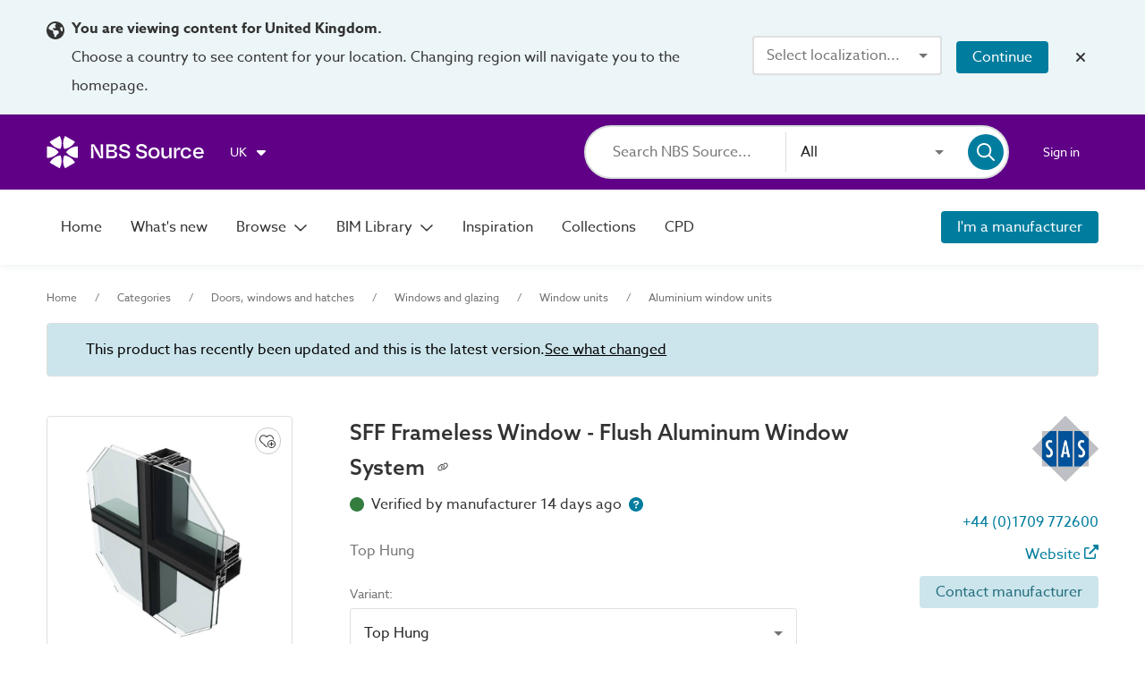

--- FILE ---
content_type: application/javascript; charset=UTF-8
request_url: https://source.thenbs.com/chunk-gf0z_lUB.js
body_size: 1241
content:
import {s as s$1}from'./chunk-CF_nLzFV.js';import {D as Do,cL as q,b as F_,L as Lt,M as Mt,T as Ts,d as da,Z as Zw,q as Yw,a8 as NC,ad as ZM,bI as de,a1 as xn,aj as aM,a3 as fd,l as YN,a$ as yv,a4 as Qy,a5 as pd,ak as Iv,b0 as vv,ag as YM,aD as Mv,J as JN,a9 as zy,ab as Ev,ac as QM,al as Tp,am as Cp,bl as zg,hG as d$1,hH as v$1,dD as U$1,hI as T$1}from'./main-J6PBQMIL.js';function U(e,a){if(e&1){let t=aM();fd(0,"p"),YN(1,"font"),yv(2,0),fd(3,"a",3),Qy(4,"mat-icon",4),pd(),fd(5,"button",5),Iv("click",function(){Tp(t);let n=YM();return Cp(n.openEmbodiedCarbonInfoModal())}),Qy(6,"mat-icon",6),pd(),vv(),pd();}if(e&2){let t=YM();Mv("color",t.customStyles==null?null:t.customStyles.generalTextColour)("font-family",JN(1,10,t.customStyles==null?null:t.customStyles.fontFamily))("font-size",t.customStyles==null?null:t.customStyles.descriptionSize),NC(3),Mv("color",t.customStyles==null?null:t.customStyles.linkColour),zy("href",t.embodiedCarbonGuidanceLink,zg),NC(3),Ev(t.embodiedCarbonStandard),QM(2);}}function v(e,a){if(e&1&&(fd(0,"p"),YN(1,"font"),yv(2,1),fd(3,"a",3),Qy(4,"mat-icon",4),pd(),vv(),pd()),e&2){let t=YM();Mv("color",t.customStyles==null?null:t.customStyles.generalTextColour)("font-family",JN(1,10,t.customStyles==null?null:t.customStyles.fontFamily))("font-size",t.customStyles==null?null:t.customStyles.descriptionSize),NC(3),Mv("color",t.customStyles==null?null:t.customStyles.linkColour),zy("href",t.recycledContentGuidanceLink,zg),NC(),Ev(t.recycledContentStandard),QM(2);}}var j=(()=>{let a=class a{constructor(o){this.dialog=o,this.propertyName="",this.embodiedCarbonGuidanceLink="",this.recycledContentGuidanceLink="",this.embodiedCarbonStandard="BS EN 15804",this.recycledContentStandard="BS EN ISO 14021",this.FacetName=de;}openEmbodiedCarbonInfoModal(){return xn(this,null,function*(){let{EmbodiedCarbonInfoModalComponent:o}=yield import('./chunk-CtHPBCS-.js');this.dialog.open(o,{data:this.customStyles});})}};a.\u0275fac=function(n){return new(n||a)(Do(q))},a.\u0275cmp=F_({type:a,selectors:[["cirrus-property-guidance"]],inputs:{customStyles:"customStyles",propertyName:"propertyName",embodiedCarbonGuidanceLink:"embodiedCarbonGuidanceLink",recycledContentGuidanceLink:"recycledContentGuidanceLink",embodiedCarbonStandard:"embodiedCarbonStandard",recycledContentStandard:"recycledContentStandard"},decls:2,vars:2,consts:()=>{let o;o=$localize`:CirrusPropertyGuidanceComponent.button.aria-label|Accessible label@@5240359892449165928␟bd7f6b30e21224729184c911d514ff3496b6f20b␟5240359892449165928:Additional information`;let n;n=$localize`:CirrusPropertyGuidanceComponent.p|BParagraph@@276811d71dd7b41d734d␟61109e7eebd6b965bbdd387488a71294ad7a7761␟4292135258941443487: Carbon dioxide equivalent, as defined in ${"\uFFFD#3\uFFFD"}:START_LINK: ${"\uFFFD0\uFFFD"}:INTERPOLATION: ${"\uFFFD#4\uFFFD"}:START_TAG_MAT_ICON:${"[\uFFFD/#4\uFFFD|\uFFFD/#6\uFFFD]"}:CLOSE_TAG_MAT_ICON:${"\uFFFD/#3\uFFFD"}:CLOSE_LINK:${"\uFFFD#5\uFFFD"}:START_TAG_BUTTON:${"\uFFFD#6\uFFFD"}:START_TAG_MAT_ICON_1:${"[\uFFFD/#4\uFFFD|\uFFFD/#6\uFFFD]"}:CLOSE_TAG_MAT_ICON:${"\uFFFD/#5\uFFFD"}:CLOSE_TAG_BUTTON:`,n=ZM(n);let i;return i=$localize`:CirrusPropertyGuidanceComponent.p|BParagraph@@276811d71cd7b41d634d␟8364c4ae4b17bf7ce3750edde1088558cfdf33db␟5788773025587205241: As defined in clause 7.8 of ${"\uFFFD#3\uFFFD"}:START_LINK: ${"\uFFFD0\uFFFD"}:INTERPOLATION: ${"\uFFFD#4\uFFFD"}:START_TAG_MAT_ICON:${"\uFFFD/#4\uFFFD"}:CLOSE_TAG_MAT_ICON:${"\uFFFD/#3\uFFFD"}:CLOSE_LINK:`,[n,i,[3,"color","font-family","font-size"],["target","_blank",3,"href"],["matSuffix","","svgIcon","far:arrow-up-right-from-square"],["disableRipple","true","mat-icon-button","","aria-label",o,1,"no-ripple","fit-content","no-padding","margin-left",3,"click"],["svgIcon","fas:circle-question",1,"info-icon"]]},template:function(n,i){n&1&&(Zw(0,U,7,12,"p",2),Zw(1,v,5,12,"p",2)),n&2&&(Yw(i.propertyName===i.FacetName.EmbodiedCarbon||i.propertyName===i.FacetName.LegacyEmbodiedCarbon?0:-1),NC(),Yw(i.propertyName===i.FacetName.RecycledContent?1:-1));},dependencies:[Lt,Mt,Ts,da,s$1],styles:["[_nghost-%COMP%]{font-weight:400}.font-small[_nghost-%COMP%]{font-size:.875rem}[_nghost-%COMP%]   .info-icon[_ngcontent-%COMP%]{color:#007d9e}[_nghost-%COMP%]   .margin-left[_ngcontent-%COMP%]{margin-left:.5rem}[_nghost-%COMP%]   a[_ngcontent-%COMP%]{text-decoration:underline}[_nghost-%COMP%]   a[_ngcontent-%COMP%]   mat-icon[_ngcontent-%COMP%]{display:inline}"],changeDetection:0});let e=a;return e})();var d="[object Symbol]";function S(r){return typeof r=="symbol"||d$1(r)&&v$1(r)==d}var s=S;function a(r,t){for(var o=-1,i=r==null?0:r.length,e=Array(i);++o<i;)e[o]=t(r[o],o,r);return e}var b=a;var l=T$1?T$1.prototype:void 0,y=l?l.toString:void 0;function u(r){if(typeof r=="string")return r;if(U$1(r))return b(r,u)+"";if(s(r))return y?y.call(r):"";var t=r+"";return t=="0"&&1/r==-Infinity?"-0":t}var g=u;function T(r){return r==null?"":g(r)}var G=T;export{G,j,s};

--- FILE ---
content_type: application/javascript; charset=UTF-8
request_url: https://source.thenbs.com/chunk-D12a9p5T.js
body_size: 355
content:
import {aR as pe,aS as V,a1 as xn,bQ as _I,ho as Kt,bq as Yt,fY as o,d3 as Ci,cL as q,dL as _c}from'./main-J6PBQMIL.js';var e="hide-revit-plugin-upsell";var E=(()=>{let c=class c{constructor(t,a,o,l){this.zipUrlService=t,this.documentActionService=a,this.matDialog=o,this.storage=l;}showDialog(t,a,o,l){return xn(this,null,function*(){let{DigitalObjectDownloadDialogComponent:i}=yield import('./chunk-Cexo0c9R.js'),n=this.matDialog.open(i,{data:{name:t,formats:a,variants:o,variantId:l}});return yield _I(n.afterClosed())})}performPostLoginAction(){this.documentActionService.performPostLoginAction();}downloadDigitalObjects(t,a=null,o){return xn(this,null,function*(){var d,w,b,j,D,O;let l=this.createOptions(t),{formats:i,digitalObjects:n,variants:e$1}=l,{digitalObjectInfo:{metadata:p}}=t;if(!(i!=null&&i.length)&&!e$1.length){console.log("Download not started - No formats or variants.");return}if((i==null?void 0:i.length)===1&&!(e$1!=null&&e$1.length)||(i==null?void 0:i.length)===1&&(e$1==null?void 0:e$1.length)===1){if(this.storage.getItem(e)==="true")yield this.download(t,n,i,p,o);else {let{RevitPluginUpsellDialogComponent:s}=yield import('./chunk-Ckn-C8_q.js');this.matDialog.open(s).afterClosed().subscribe(g=>xn(this,null,function*(){g&&(yield this.download(t,n,i,p,o));}));}return}if((i==null?void 0:i.length)>1||(e$1==null?void 0:e$1.length)>1){let s=yield this.showDialog(t.name,i,e$1,a);if(s===null)return;let r=(w=(d=t==null?void 0:t.digitalObjectInfo)==null?void 0:d.digitalObjects)!=null?w:[];if(t.useVariantDigitalObjects&&(e$1.length===1?r=(b=e$1==null?void 0:e$1.flatMap(g=>g.digitalObjects))!=null?b:[]:r=(D=(j=e$1==null?void 0:e$1.filter(g=>{var u;return (u=s==null?void 0:s.variantIds)==null?void 0:u.includes(g.id)}))==null?void 0:j.flatMap(g=>g.digitalObjects))!=null?D:[]),!(r!=null&&r.length)&&!((O=s==null?void 0:s.formats)!=null&&O.length)){console.log("Download not started - No formats or variants were selected.");return}yield this.download(t,r,s.formats,p,o);}})}download(t,a,o,l,i){return xn(this,null,function*(){let n=this.zipUrlService.generateUrl(t,l,a,o),e={bypassQuota:true,downloadType:i,objectFormats:o,type:Yt.product,objectType:Kt.bim};yield this.documentActionService.download(n,t,e);})}createOptions(t){let{useVariantDigitalObjects:a,variantLinks:o}=t,{digitalObjectInfo:{digitalObjects:l}}=t,i=[];return a&&(i=this.unique(o==null?void 0:o.filter(n=>{var e;return (e=n==null?void 0:n.digitalObjects)==null?void 0:e.length})),l=i==null?void 0:i.flatMap(n=>n.digitalObjects)),{variants:i,digitalObjects:l,formats:this.unique(l.map(n=>({type:n.format,name:n.formatText})),"type")}}unique(t,a){return a?[...new Map(t.map(o=>[o[a],o])).values()]:t!=null&&t.length?[...new Set(t)]:[]}};c.\u0275fac=function(a){return new(a||c)(pe(o),pe(Ci),pe(q),pe(_c))},c.\u0275prov=V({token:c,factory:c.\u0275fac,providedIn:"root"});let h=c;return h})();export{E,e};

--- FILE ---
content_type: application/javascript; charset=UTF-8
request_url: https://source.thenbs.com/chunk-BdE8zr3M.js
body_size: 1987
content:
import {j}from'./chunk-Dov0YunC.js';import {bV as B_,D as Do,dr as fo,eT as zn,bL as kr,g6 as e_,as as Zo,aJ as Oe,a as D0,b3 as Xs,ak as Iv,dq as tN,cm as rN,cn as oN,eL as G,d7 as s2,b as F_,Y as Yi,a_ as Iy,a3 as fd,l as YN,Z as Zw,a5 as pd,a9 as zy,J as JN,a8 as NC,q as Yw,an as Nv,bR as Nr,G as be,bu as _f,L as Lt,M as Mt,eF as l,a4 as Qy,a7 as GM,a$ as yv,b0 as vv}from'./main-J6PBQMIL.js';var c=(()=>{let t=class t{constructor(){this.labels=false;}};t.\u0275fac=function(r){return new(r||t)},t.\u0275dir=B_({type:t,inputs:{labels:"labels"}});let i=t;return i})();function ie(r,i){r&1&&(fd(0,"span"),GM(1,0),pd());}var le=(()=>{let i=class i extends c{constructor(e,t){super(),this.compareManager=e,this.cd=t,this.klass=true,this.ngUnsubscribe=new be;}ngOnInit(){this.compareManager.products$.pipe(_f(this.ngUnsubscribe)).subscribe(()=>this.cd.markForCheck());}doAction(e){this.compareManager.onCompareChange(e,this.objectId,this.instanceId,this.name,this.variantId);}ngOnDestroy(){this.ngUnsubscribe.next(),this.ngUnsubscribe.complete();}};i.\u0275fac=function(t){return new(t||i)(Do(G),Do(s2))},i.\u0275cmp=F_({type:i,selectors:[["app-compare-action"]],hostVars:2,hostBindings:function(t,n){t&2&&Nv("tile-action",n.klass);},inputs:{objectId:"objectId",instanceId:"instanceId",variantId:"variantId",name:"name",isArchived:"isArchived"},features:[Iy],decls:4,vars:7,consts:()=>{let e;e=$localize`:CompareActionComponent.compareTooltip|Compare product tooltip@@f2a3b4c5d6e789012345␟93edf8cef242935bd046e3de7df80a5479ed3617␟5352225861552622635:Compare product`;let t;return t=$localize`:CompareActionComponent.span|Inline text@@75e93ca0c15bc48b8da1␟d3c886e8f9c42ddfef0ebff9acf73fb320cb9e71␟4550253305031688869:Compare`,[t,["title",e,3,"checkedChange","checked","disabled"]]},template:function(t,n){t&1&&(fd(0,"app-checkbox",1),YN(1,"async"),YN(2,"async"),Iv("checkedChange",function(a){return n.doAction(a)}),Zw(3,ie,2,0,"span"),pd()),t&2&&(zy("checked",JN(1,3,n.compareManager.isProductInComparison(n.objectId)))("disabled",n.isArchived||JN(2,5,n.compareManager.shouldDisableInput(n.objectId))),NC(3),Yw(n.labels?3:-1));},dependencies:[j,Yi],styles:["[_nghost-%COMP%]{display:flex}.content-tile[_nghost-%COMP%], .content-tile   [_nghost-%COMP%]{position:relative}span[_ngcontent-%COMP%]{margin-right:calc((var(--mdc-checkbox-state-layer-size, 40px) - 18px) / 2)}"],changeDetection:0});let r=i;return r})();var ee=(()=>{let i=class i{constructor(e){this.elRef=e;}getElement(){return this.elRef.nativeElement}};i.\u0275fac=function(t){return new(t||i)(Do(fo))},i.\u0275dir=B_({type:i,selectors:[["","cirrusDragProxy",""]]});let r=i;return r})();var te=(()=>{let i=class i{};i.\u0275fac=function(t){return new(t||i)},i.\u0275cmp=F_({type:i,selectors:[["app-drag-drop-snackbar"]],decls:8,vars:0,consts:()=>{let e;e=$localize`:DragDropSnackbarComponent.strong|UI text@@e924cdfa615edb33b8ac␟7ea7aa28afdcd3eb4588d150504d21d0916cfb20␟5710920585170321005:Drag and drop`;let t;return t=$localize`:DragDropSnackbarComponent.p|Paragraph@@3c2c9af99691275f657e␟5e0f4ddb72c3ac870260f22e2342aa9f9558651b␟2896225428768210939: To add the product in the specification, simply drag it into a ${"\uFFFD#7\uFFFD"}:START_TAG_APP_CHORUS_NAME:${"\uFFFD/#7\uFFFD"}:CLOSE_TAG_APP_CHORUS_NAME: clause.
`,[e,t,["svgIcon","fas:up-down-left-right"]]},template:function(t,n){t&1&&(fd(0,"section"),Qy(1,"mat-icon",2),fd(2,"p")(3,"strong"),GM(4,0),pd()()(),fd(5,"p"),yv(6,1),Qy(7,"app-chorus-name"),vv(),pd());},dependencies:[Lt,Mt,l],styles:["@keyframes _ngcontent-%COMP%_fade-in-out{0%{opacity:1}to{opacity:.5}}[_nghost-%COMP%]   section[_ngcontent-%COMP%]{display:flex;align-items:center}[_nghost-%COMP%]   section[_ngcontent-%COMP%]   .mat-icon[_ngcontent-%COMP%]{display:flex;margin-right:.5rem}[_nghost-%COMP%]   p[_ngcontent-%COMP%], [_nghost-%COMP%]   .mat-icon[_ngcontent-%COMP%]{color:#fff}"],changeDetection:0});let r=i;return r})();var re="application/nbs-product";function ne(r,i,O,e,t){r.dataTransfer.clearData();let n={ref:i,name:O,url:e};r.dataTransfer.setData(re,JSON.stringify(n)),r.dataTransfer.setData("text/html",`<a href="${e}">${O}</a>`),r.dataTransfer.setData("text/uri-list",e),r.dataTransfer.setData("text/plain",e),r.dataTransfer.dropEffect="copy",t&&r.dataTransfer.setDragImage(t,0,0);}var $e=(()=>{let i=class i{constructor(e,t,n,s,a,_,m,l){var p,D;this.elRef=e,this.snackBar=t,this.siteModeService=n,this.renderer=s,this.rm=a,this.featureFlagService=_,this.regionService=m,this.configService=l,this.selectedClass=".image-container",this.featureEnabled=this.featureFlagService.featureEnabled("productDragDrop"),this.allowedRegions=(D=(p=this.configService.config.regionEnabledFeatures)==null?void 0:p.draggableProductDirective)!=null?D:[];}onDragStart(e){var _,m,l,p;if(this.siteModeService.siteMode===Nr.revitplugin)return;let t=this.getProductUrl(),n=(_=this.product.variantId)!=null?_:this.product.id,s=`${this.product.objectId}_${n}`,a=(p=(l=(m=this.cirrusDragProxy)==null?void 0:m.getElement())!=null?l:this.dragImage)!=null?p:this.elRef.nativeElement.querySelector(this.selectedClass);this.featureEnabled&&this.allowedRegions.includes(this.regionService.currentRegion)&&(this.renderer.addClass(this.elRef.nativeElement,"draggable"),this.snackBarRef=this.snackBar.openFromComponent(te,{duration:0})),ne(e,s,this.product.name,t,a);}stopDrag(e){this.siteModeService.siteMode===Nr.revitplugin||!this.featureEnabled||!this.allowedRegions.includes(this.regionService.currentRegion)||(this.renderer.removeClass(this.elRef.nativeElement,"draggable"),this.snackBarRef&&this.snackBarRef.dismiss());}getProductUrl(){let e=this.product,t=this.rm.mergeExtras(this.rm.productInstance(e.objectId,e.id,e.variantId,e.nameSlug),{queryParams:{title:e.name}});return this.rm.resolveURL(t,true)}};i.\u0275fac=function(t){return new(t||i)(Do(fo),Do(zn),Do(kr),Do(e_),Do(Zo),Do(Oe),Do(D0),Do(Xs))},i.\u0275dir=B_({type:i,selectors:[["","appDraggableProduct",""]],contentQueries:function(t,n,s){if(t&1&&tN(s,ee,5),t&2){let a;rN(a=oN())&&(n.cirrusDragProxy=a.first);}},hostBindings:function(t,n){t&1&&Iv("dragstart",function(a){return n.onDragStart(a)})("dragend",function(a){return n.stopDrag(a)});},inputs:{product:[0,"appDraggableProduct","product"],dragImage:"dragImage",selectedClass:"selectedClass"}});let r=i;return r})();export{$e as $,c,ee as e,le as l};